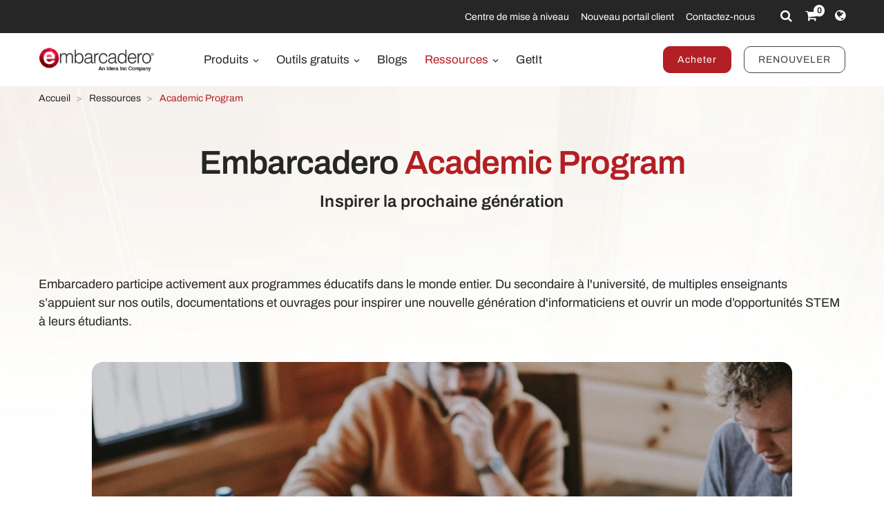

--- FILE ---
content_type: text/html; charset=utf-8
request_url: https://www.embarcadero.com/fr/development-tools-for-education
body_size: 9889
content:
<!DOCTYPE html>
<html lang="fr-fr" dir="ltr"
      class='com_content view-article itemid-764 j31 content-3421 os-mac brow-chrome c- mm-hover'>
<head>
<meta http-equiv="content-type" content="text/html; charset=utf-8" />
<meta name="keywords" content="language, delphi, c++, community, education, download, documentation, teach, development, highly, develop, ide, applications, free, learn" />
<meta name="title" content="C++Builder and Delphi Community Editions for Education - Embarcadero" />
<meta property="og:title" content="C++Builder and Delphi Community Editions for Education - Embarcadero" />
<meta property="og:description" content="Embarcadero is committed to developer education with our award winning tools. Learn why the community editions of C++Builder and Delphi are a good fit for education." />
<meta property="og:url" content="https://www.embarcadero.com/fr/development-tools-for-education" />
<meta property="og:type" content="article" />
<meta property="og:site_name" content="Embarcadero" />
<meta name="description" content="Embarcadero is committed to developer education with our award winning tools. Learn why the community editions of C++Builder and Delphi are a good fit for education." />
<link rel="preconnect" href="https://d2ohlsp9gwqc7h.cloudfront.net"  crossorigin />
<title>C++Builder and Delphi Community Editions for Education - Embarcadero</title>
<link href="https://d2ohlsp9gwqc7h.cloudfront.net/templates/t3_bs3_blank/favicon.ico" rel="shortcut icon" type="image/vnd.microsoft.icon" />
<link href="https://d2ohlsp9gwqc7h.cloudfront.net/templates/t3_bs3_blank/local/css/themes/embarcadero/bootstrap.css" rel="stylesheet" type="text/css" />
<link href="https://d2ohlsp9gwqc7h.cloudfront.net/media/system/css/system.css" rel="stylesheet" type="text/css" />
<link href="https://d2ohlsp9gwqc7h.cloudfront.net/templates/system/css/system.css" rel="stylesheet" type="text/css" />
<link href="https://d2ohlsp9gwqc7h.cloudfront.net/templates/t3_bs3_blank/local/css/themes/embarcadero/template.css" rel="stylesheet" type="text/css" />
<link href="https://d2ohlsp9gwqc7h.cloudfront.net/templates/t3_bs3_blank/local/css/themes/embarcadero/megamenu.css" rel="stylesheet" type="text/css" />
<link href="https://d2ohlsp9gwqc7h.cloudfront.net/templates/t3_bs3_blank/fonts/font-awesome/css/font-awesome.min.css" rel="stylesheet" type="text/css" />
<link href="https://d2ohlsp9gwqc7h.cloudfront.net/templates/t3_bs3_blank/local/css/themes/embarcadero/layouts/slick.css" rel="stylesheet" type="text/css" />
<link href="https://d2ohlsp9gwqc7h.cloudfront.net/templates/t3_bs3_blank/local/css/themes/embarcadero/layouts/slick-theme.css" rel="stylesheet" type="text/css" />
<link href="https://d2ohlsp9gwqc7h.cloudfront.net/templates/t3_bs3_blank/fonts/archivo/css/archivo.css" rel="stylesheet" type="text/css" />
<link href="https://d2ohlsp9gwqc7h.cloudfront.net/templates/t3_bs3_blank/fonts/anonymous-pro/css/anonymous-pro.css" rel="stylesheet" type="text/css" />
<link href="https://d2ohlsp9gwqc7h.cloudfront.net/templates/t3_bs3_blank/local/css/maginicif-popup.css" rel="stylesheet" type="text/css" />
<script src="https://d2ohlsp9gwqc7h.cloudfront.net/media/jui/js/jquery.min.js?c8dc68ef9da3e97d4f8193b3ba0acc5f" type="text/javascript"></script>
<script src="https://d2ohlsp9gwqc7h.cloudfront.net/media/jui/js/jquery-noconflict.js?c8dc68ef9da3e97d4f8193b3ba0acc5f" type="text/javascript"></script>
<script src="https://d2ohlsp9gwqc7h.cloudfront.net/media/jui/js/jquery-migrate.min.js?c8dc68ef9da3e97d4f8193b3ba0acc5f" type="text/javascript"></script>
<script src="https://d2ohlsp9gwqc7h.cloudfront.net/media/system/js/caption.js?c8dc68ef9da3e97d4f8193b3ba0acc5f" type="text/javascript"></script>
<script src="https://d2ohlsp9gwqc7h.cloudfront.net/plugins/system/t3/base-bs3/bootstrap/js/bootstrap.js" type="text/javascript"></script>
<script src="https://d2ohlsp9gwqc7h.cloudfront.net/plugins/system/t3/base-bs3/js/jquery.tap.min.js" type="text/javascript"></script>
<script src="https://d2ohlsp9gwqc7h.cloudfront.net/plugins/system/t3/base-bs3/js/script.js" type="text/javascript"></script>
<script src="https://d2ohlsp9gwqc7h.cloudfront.net/plugins/system/t3/base-bs3/js/menu.js" type="text/javascript"></script>
<script src="https://d2ohlsp9gwqc7h.cloudfront.net/templates/t3_bs3_blank/js/slick.min.js" type="text/javascript"></script>
<script src="https://d2ohlsp9gwqc7h.cloudfront.net/templates/t3_bs3_blank/js/jquery.visible.js" type="text/javascript"></script>
<script src="https://d2ohlsp9gwqc7h.cloudfront.net/templates/t3_bs3_blank/js/header-scripts.js" type="text/javascript"></script>
<script src="https://d2ohlsp9gwqc7h.cloudfront.net/templates/t3_bs3_blank/js/jquery.magnific-popup.min.js" type="text/javascript"></script>
<script src="https://d2ohlsp9gwqc7h.cloudfront.net/plugins/system/t3/base-bs3/js/nav-collapse.js" type="text/javascript"></script>
<script type="text/javascript">jQuery(window).on('load',function(){new JCaption('img.caption');});jQuery(function($){initTooltips();$("body").on("subform-row-add",initTooltips);function initTooltips(event,container){container=container||document;$(container).find(".hasTooltip").tooltip({"html":true,"container":"body"});}});jQuery(window).ready(function(){jQuery("#newsticker_453").slick({enableSlider:1,autoplay:true,autoplaySpeed:5000,speed:350,arrows:false,cssEase:"ease-out"});});</script>
<link rel="alternate" hreflang="de" href="https://www.embarcadero.com/de/development-tools-for-education" />
<link rel="alternate" hreflang="en" href="https://www.embarcadero.com/development-tools-for-education" />
<link rel="alternate" hreflang="x-default" href="https://www.embarcadero.com/development-tools-for-education" />
<link rel="alternate" hreflang="es" href="https://www.embarcadero.com/es/development-tools-for-education" />
<link rel="alternate" hreflang="fr" href="https://www.embarcadero.com/fr/development-tools-for-education" />
<link rel="alternate" hreflang="ja" href="https://www.embarcadero.com/jp/development-tools-for-education" />
<link rel="alternate" hreflang="pt" href="https://www.embarcadero.com/br/development-tools-for-education" />
<link rel="alternate" hreflang="ru" href="https://www.embarcadero.com/ru/development-tools-for-education" />
<link rel="alternate" hreflang="zh" href="https://www.embarcadero.com/cn/development-tools-for-education" />
<!-- META FOR IOS & HANDHELD -->
<meta name="viewport" content="width=device-width, initial-scale=1.0, maximum-scale=2.0"/>
<style type="text/css">@-webkit-viewport{width:device-width}@-moz-viewport{width:device-width}@-ms-viewport{width:device-width}@-o-viewport{width:device-width}@viewport{width:device-width}</style>
<script type="text/javascript">if(navigator.userAgent.match(/IEMobile\/10\.0/)){var msViewportStyle=document.createElement("style");msViewportStyle.appendChild(document.createTextNode("@-ms-viewport{width:auto!important}"));document.getElementsByTagName("head")[0].appendChild(msViewportStyle);}</script>
<meta name="HandheldFriendly" content="true"/>
<meta name="apple-mobile-web-app-capable" content="YES"/>
<!-- //META FOR IOS & HANDHELD -->
<!-- Favicon -->
<link rel="apple-touch-icon" sizes="180x180" href="https://d2ohlsp9gwqc7h.cloudfront.net/apple-touch-icon.png">
<link rel="icon" type="image/png" sizes="32x32" href="https://d2ohlsp9gwqc7h.cloudfront.net/favicon-32x32.png">
<link rel="icon" type="image/png" sizes="16x16" href="https://d2ohlsp9gwqc7h.cloudfront.net/favicon-16x16.png">
<link rel="manifest" href="/site.webmanifest">
<link rel="mask-icon" href="https://d2ohlsp9gwqc7h.cloudfront.net/safari-pinned-tab.svg" color="#5bbad5">
<meta name="msapplication-TileColor" content="#da532c">
<meta name="theme-color" content="#ffffff">
<!-- Le HTML5 shim and media query for IE8 support -->
<!--[if lt IE 9]>
<script src="//cdnjs.cloudflare.com/ajax/libs/html5shiv/3.7.3/html5shiv.min.js"></script>
<script type="text/javascript" src="/plugins/system/t3/base-bs3/js/respond.min.js"></script>
<![endif]-->
<!-- You can add Google Analytics here or use T3 Injection feature -->
<!-- Google Tag Manager -->
<script>(function(w,d,s,l,i){w[l]=w[l]||[];w[l].push({'gtm.start':new Date().getTime(),event:'gtm.js'});var f=d.getElementsByTagName(s)[0],j=d.createElement(s),dl=l!='dataLayer'?'&l='+l:'';j.async=true;j.src='https://www.googletagmanager.com/gtm.js?id='+i+dl;f.parentNode.insertBefore(j,f);})(window,document,'script','dataLayer','GTM-N7VMSS');</script>
<!-- End Google Tag Manager -->
</head>
<body id="emb-body">
<!-- Google Tag Manager (noscript) -->
<noscript><iframe src="https://www.googletagmanager.com/ns.html?id=GTM-N7VMSS"
height="0" width="0" style="display:none;visibility:hidden"></iframe></noscript>
<!-- End Google Tag Manager (noscript) -->
<div class="embarcadero-container">
<div class="body-wrapper   has-sub-nav-bar">
<!-- HEADER -->
<header id="t3-header" class="t3-header">
<div class="top-bar">
<div class="container-fluid">
<div class="row">
<div class="col-md-5 top-bar-left">
<div id="newsticker_453" class="news-ticker my-lazyload default-style" style="padding: 0;">
<div class="slide slick-slide">
<p data-translate-id="25507">InterBase 15 Now Available! <a href="/fr/products/interbase/whats-new-in-interbase-15">Découvrez les nouveautés</a></p> </div>
<div class="slide slick-slide">
<p data-translate-id="25173">RAD Studio 13 Florence Now Available! <a href="/fr/products/rad-studio/whats-new-in-13-florence?src=homepage_ticker_rad13">Découvrez les nouveautés</a></p> </div>
<div class="slide slick-slide">
<p data-translated="21011">Découvrez la toute nouvelle <a href="https://getitnow.embarcadero.com/">Getit Page</a></p> </div>
<div class="slide slick-slide">
<p data-translated="19526">Renouvelez votre licence d'Update Subscription maintenant <a href="/fr/update-subscription">En savoir plus…</a></p> </div>
</div>
</div>
<div class="col-md-7 top-bar-right">
<ul class="nav nav-pills nav-stacked menu nav navbar-nav">
<li class="item-924"><a href="https://my.embarcadero.com/#downloadsPage" class="icon-download hidden-md">My Downloads </a></li><li class="item-788"><a href="/fr/rad-in-action/migration-upgrade-center" class="">Centre de mise à niveau </a></li><li class="item-882"><a href="https://my.embarcadero.com" class=" link-color" target="_blank" rel="noopener noreferrer">Nouveau portail client </a></li><li class="item-847"><a href="/fr/company/contact-us" class="">Contactez-nous </a></li></ul>
<div class="top-bar-icons">
<div class="search-dropdown dropdown">
<a class="dropdown-toggle" href="javascript:void(0);" title="Search" aria-label="Search" data-toggle="dropdown" aria-haspopup="true" aria-expanded="false"><i class="fa fa-search"></i></a>
<ul class="dropdown-menu">
<li>
<form action="/fr/search" method="get" class="form-inline" id="searchForm">
<div class="input-append">
<input type="text" name="searchword" class="search-input" placeholder="Search">
<button type="submit" class="btn btn-white" title="Search Now" aria-label="Search Now"><i class="fa fa-search"></i></button>
</div>
</form>
</li>
</ul>
</div>
<div class="shopping-cart">
<a href="https://store.embarcadero.com/542/?scope=checkout&amp;continueurl=http%3A%2F%2Fwww.embarcadero.com%2Fapp-development-tools-store" title="Checkout / Cart" aria-label="Checkout / Cart">
<i class="fa fa-shopping-cart"></i>
<span class="item-number">0</span></a>
</div>
<div class="language-dropdown dropdown">
<a href="javascript:void(0);" title="Select Langauge" aria-label="Select Language" class="dropdown-toggle" data-toggle="dropdown" aria-haspopup="true" aria-expanded="false"><i class="fa fa-globe dropdown-toggle"></i></a>
<ul class="dropdown-menu"> <li >
<a href="https://www.embarcadero.com/es/development-tools-for-education">Español</a>
</li> <li class="active">
<a href="https://www.embarcadero.com/fr/development-tools-for-education">Français</a>
</li> <li >
<a href="https://www.embarcadero.com/de/development-tools-for-education">Deutsch</a>
</li> <li >
<a href="https://www.embarcadero.com/br/development-tools-for-education">Português</a>
</li> <li >
<a href="https://www.embarcadero.com/ru/development-tools-for-education">Русский</a>
</li> <li >
<a href="https://www.embarcadero.com/cn/development-tools-for-education">中文</a>
</li> <li >
<a href="https://www.embarcadero.com/jp/development-tools-for-education">日本語</a>
</li> <li >
<a href="https://www.embarcadero.com/development-tools-for-education">English</a>
</li> </ul>
</div>
</div>
</div>
</div>
</div>
</div>
<div class="menu-bar">
<div class="container">
<div class=" no-reveal">
<div class="row xs-flexrow-center">
<div class="col-md-2 col-sm-2 col-xs-6">
<div class="logo">
<div class="logo-image">
<a href="/fr/" title="Embarcadero">
<img class="logo-img" src="https://d2ohlsp9gwqc7h.cloudfront.net/images/logos/EMBT_Primary_Logo_Black_2025_Idera.webp" alt="Embarcadero" />
</a>
</div>
</div>
</div>
<div class="col-md-3 col-sm-6 col-xs-4 main-nav-right text-right hidden-sm hidden-md hidden-lg">
<div class="buy-now-link">
<a class="btn btn-red btn-sm" href="/fr/app-development-tools-store">Acheter</a>
<a class="btn btn-secondary btn-sm hidden-sm hidden-xs" href="/fr/update-subscription">RENOUVELER</a>
</div>
</div>
<div class="col-xs-2 hidden-sm hidden-md hidden-lg">
<button type="button" class="navbar-toggle" data-toggle="collapse" data-target=".t3-navbar-collapse" title="Main Menu" aria-label="Main Menu">
<i class="fa fa-bars"></i>
</button>
</div>
<div class="col-md-6 col-sm-8 col-xs-12 text-center hidden-xs">
<div class="t3-navbar navbar">
<div  class="t3-megamenu"  data-responsive="true">
<ul itemscope itemtype="http://www.schema.org/SiteNavigationElement" class="nav navbar-nav level0">
<li itemprop='name' class="dropdown mega mega-align-center" data-id="493" data-level="1" data-alignsub="center">
<a itemprop='url' class=" dropdown-toggle"  href="/fr/products"   data-target="#" data-toggle="dropdown">Produits <em class="caret"></em></a>
<div class="nav-child dropdown-menu mega-dropdown-menu links-with-descp"  style="width: 800px"  data-class="links-with-descp" data-width="800"><div class="mega-dropdown-inner">
<div class="row">
<div class="col-xs-6 mega-col-nav" data-width="6"><div class="mega-inner">
<ul itemscope itemtype="http://www.schema.org/SiteNavigationElement" class="mega-nav level1">
<li itemprop='name' class="mega mega-group" data-id="793" data-level="2" data-group="1">
<span class=" dropdown-header mega-group-title separator"   data-target="#"> Outils de Développement</span>
<div class="nav-child mega-group-ct"  ><div class="mega-dropdown-inner">
<div class="row">
<div class="col-xs-12 mega-col-nav" data-width="12"><div class="mega-inner">
<ul itemscope itemtype="http://www.schema.org/SiteNavigationElement" class="mega-nav level2">
<li itemprop='name'  data-id="262" data-level="3" data-caption="RAD Studio® est l'IDE par excellence pour la création d'applications natives, multiplateformes et ultra-performantes en Delphi® et C++ moderne, avec de puissants outils de conception visuelle et des chaînes d'outils intégrées.">
<a itemprop='url' class=""  href="/fr/products/rad-studio"   data-target="#">RAD Studio <span class="mega-caption">RAD Studio® est l'IDE par excellence pour la création d'applications natives, multiplateformes et ultra-performantes en Delphi® et C++ moderne, avec de puissants outils de conception visuelle et des chaînes d'outils intégrées.</span></a>
</li>
<li itemprop='name'  data-id="297" data-level="3" data-caption="Delphi® est l'IDE intégré le plus avancé au monde pour le développement rapide d'applications natives, multiplateformes et puissantes, utilisant des outils de conception visuelle et des fonctionnalités qui passionnent les développeurs.">
<a itemprop='url' class=""  href="/fr/products/delphi"   data-target="#">Delphi <span class="mega-caption">Delphi® est l'IDE intégré le plus avancé au monde pour le développement rapide d'applications natives, multiplateformes et puissantes, utilisant des outils de conception visuelle et des fonctionnalités qui passionnent les développeurs.</span></a>
</li>
<li itemprop='name'  data-id="342" data-level="3" data-caption="C++Builder® est un IDE intégré avancé pour le langage C++ moderne, doté de fonctionnalités robustes permettant de créer des applications natives, incroyablement rapides et ultra-réactives pour Windows.">
<a itemprop='url' class=""  href="/fr/products/cbuilder"   data-target="#">C++Builder <span class="mega-caption">C++Builder® est un IDE intégré avancé pour le langage C++ moderne, doté de fonctionnalités robustes permettant de créer des applications natives, incroyablement rapides et ultra-réactives pour Windows.</span></a>
</li>
</ul>
</div></div>
</div>
</div></div>
</li>
</ul>
</div></div>
<div class="col-xs-6 mega-col-nav" data-width="6"><div class="mega-inner">
<ul itemscope itemtype="http://www.schema.org/SiteNavigationElement" class="mega-nav level1">
<li itemprop='name' class="mega mega-group" data-id="794" data-level="2" data-group="1">
<span class=" dropdown-header mega-group-title separator"   data-target="#"> Base de donnés SQL intégrée</span>
<div class="nav-child mega-group-ct"  ><div class="mega-dropdown-inner">
<div class="row">
<div class="col-xs-12 mega-col-nav" data-width="12"><div class="mega-inner">
<ul itemscope itemtype="http://www.schema.org/SiteNavigationElement" class="mega-nav level2">
<li itemprop='name'  data-id="384" data-level="3" data-caption="Une base de données SQL ultrarapide, extensible et intégrable dotée de &lt;br/&gt;fonctions avancées de sécurité, de restauration sur sinistre et de synchronisation du changement">
<a itemprop='url' class=""  href="/fr/products/interbase"   data-target="#">InterBase <span class="mega-caption">Une base de données SQL ultrarapide, extensible et intégrable dotée de <br/>fonctions avancées de sécurité, de restauration sur sinistre et de synchronisation du changement</span></a>
</li>
</ul>
</div></div>
</div>
</div></div>
</li>
<li itemprop='name' class="mega mega-group" data-id="795" data-level="2" data-group="1">
<span class=" dropdown-header mega-group-title separator"   data-target="#"> Plateforme MEAP RESTful</span>
<div class="nav-child mega-group-ct"  ><div class="mega-dropdown-inner">
<div class="row">
<div class="col-xs-12 mega-col-nav" data-width="12"><div class="mega-inner">
<ul itemscope itemtype="http://www.schema.org/SiteNavigationElement" class="mega-nav level2">
<li itemprop='name'  data-id="602" data-level="3" data-caption="Le serveur d’application RAD clés en main, intégrant une puissante plateforme sous-jacente prête à l’emploi sur laquelle vous pourrez construire et déployer tous vos services applicatifs Delphi et C++Builder">
<a itemprop='url' class=""  href="/fr/products/rad-server"   data-target="#">RAD Server <span class="mega-caption">Le serveur d’application RAD clés en main, intégrant une puissante plateforme sous-jacente prête à l’emploi sur laquelle vous pourrez construire et déployer tous vos services applicatifs Delphi et C++Builder</span></a>
</li>
</ul>
</div></div>
</div>
</div></div>
</li>
</ul>
</div></div>
</div>
</div></div>
</li>
<li itemprop='name' class="dropdown mega mega-align-center" data-id="562" data-level="1" data-alignsub="center">
<a itemprop='url' class=" dropdown-toggle"  href="/fr/free-tools"   data-target="#" data-toggle="dropdown">Outils gratuits <em class="caret"></em></a>
<div class="nav-child dropdown-menu mega-dropdown-menu"  style="width: 700px"  data-width="700"><div class="mega-dropdown-inner">
<div class="row">
<div class="col-xs-8 mega-col-nav" data-width="8"><div class="mega-inner">
<ul itemscope itemtype="http://www.schema.org/SiteNavigationElement" class="mega-nav level1">
<li itemprop='name' class="mega mega-group" data-id="829" data-level="2" data-group="1">
<span class=" dropdown-header mega-group-title separator"   data-target="#"> Free</span>
<div class="nav-child mega-group-ct"  ><div class="mega-dropdown-inner">
<div class="row">
<div class="col-xs-6 mega-col-nav" data-width="6"><div class="mega-inner">
<ul itemscope itemtype="http://www.schema.org/SiteNavigationElement" class="mega-nav level2">
<li itemprop='name'  data-id="797" data-level="3">
<a itemprop='url' class=""  href="/fr/products/delphi/starter"   data-target="#">Delphi 12 CE </a>
</li>
<li itemprop='name'  data-id="796" data-level="3">
<a itemprop='url' class=""  href="/fr/products/cbuilder/starter"   data-target="#">C++Builder 12 CE </a>
</li>
<li itemprop='name'  data-id="844" data-level="3">
<a itemprop='url' class=""  href="/fr/free-tools/ccompiler"   data-target="#">C++ Compiler </a>
</li>
<li itemprop='name'  data-id="893" data-level="3">
<a itemprop='url' class=""  href="/fr/free-tools/dev-cpp"   data-target="#">Dev-C++ </a>
</li>
<li itemprop='name'  data-id="936" data-level="3">
<a itemprop='url' class=""  href="/fr/free-tools/cpp-check/free-download"   data-target="#">CPP Check </a>
</li>
<li itemprop='name'  data-id="798" data-level="3">
<a itemprop='url' class=""  href="/fr/free-tools/rest-debugger"   data-target="#">Débogueur REST </a>
</li>
<li itemprop='name'  data-id="800" data-level="3">
<a itemprop='url' class=""  href="/fr/free-tools/firemonkey-stencils"   data-target="#">FMX Stencils </a>
</li>
</ul>
</div></div>
<div class="col-xs-6 mega-col-nav" data-width="6"><div class="mega-inner">
<ul itemscope itemtype="http://www.schema.org/SiteNavigationElement" class="mega-nav level2">
<li itemprop='name'  data-id="970" data-level="3">
<a itemprop='url' class=""  href="/fr/products/interbase/lite/free-download"   data-target="#">InterBase ToGo Lite </a>
</li>
<li itemprop='name'  data-id="799" data-level="3">
<a itemprop='url' class=""  href="/fr/products/interbase/developer/free-download"   data-target="#">InterBase Developer </a>
</li>
<li itemprop='name'  data-id="935" data-level="3">
<a itemprop='url' class=""  href="/fr/free-tools/pyscripter/free-download"   data-target="#">PyScripter </a>
</li>
<li itemprop='name'  data-id="971" data-level="3">
<a itemprop='url' class=""  href="/fr/new-tools/python"   data-target="#">Python Tools </a>
</li>
<li itemprop='name'  data-id="937" data-level="3">
<a itemprop='url' class=""  href="/fr/new-tools/python/delphi-4-python"   data-target="#">Delphi4Python Libraries </a>
</li>
<li itemprop='name'  data-id="963" data-level="3">
<a itemprop='url' class=""  href="/fr/free-tools/ado-net-driver"   data-target="#">InterBase Driver for ADO.Net </a>
</li>
<li itemprop='name'  data-id="972" data-level="3">
<a itemprop='url' class=""  href="/fr/new-tools/python#ib-python-driver"   data-target="#">InterBase Driver for Python </a>
</li>
</ul>
</div></div>
</div>
</div></div>
</li>
</ul>
</div></div>
<div class="col-xs-4 mega-col-nav" data-width="4"><div class="mega-inner">
<ul itemscope itemtype="http://www.schema.org/SiteNavigationElement" class="mega-nav level1">
<li itemprop='name' class="mega mega-group" data-id="956" data-level="2" data-group="1">
<span class=" dropdown-header mega-group-title separator"   data-target="#"> Free to Try</span>
<div class="nav-child mega-group-ct"  ><div class="mega-dropdown-inner">
<div class="row">
<div class="col-xs-12 mega-col-nav" data-width="12"><div class="mega-inner">
<ul itemscope itemtype="http://www.schema.org/SiteNavigationElement" class="mega-nav level2">
<li itemprop='name'  data-id="957" data-level="3">
<a itemprop='url' class=""  href="/fr/products/delphi/start-for-free"   data-target="#">Delphi </a>
</li>
<li itemprop='name'  data-id="958" data-level="3">
<a itemprop='url' class=""  href="/fr/products/cbuilder/start-for-free"   data-target="#">C++Builder </a>
</li>
<li itemprop='name'  data-id="959" data-level="3">
<a itemprop='url' class=""  href="/fr/products/rad-studio/start-for-free"   data-target="#">RAD Studio </a>
</li>
<li itemprop='name'  data-id="995" data-level="3">
<a itemprop='url' class=""  href="/fr/products/interbase/start-for-free"   data-target="#">InterBase </a>
</li>
<li itemprop='name'  data-id="996" data-level="3">
<a itemprop='url' class=""  href="/fr/products/interbase/togo/start-for-free"   data-target="#">InterBase ToGo </a>
</li>
<li itemprop='name'  data-id="965" data-level="3">
<a itemprop='url' class=""  href="/fr/free-tools/visual-assist"   data-target="#">Visual Assist </a>
</li>
<li itemprop='name'  data-id="961" data-level="3">
<a itemprop='url' class=""  href="https://www.ultraedit.com/downloads/ultraedit-download/"   data-target="#">UltraEdit </a>
</li>
</ul>
</div></div>
</div>
</div></div>
</li>
</ul>
</div></div>
</div>
</div></div>
</li>
<li itemprop='name'  data-id="802" data-level="1">
<a itemprop='url' class=""  href="https://blogs.embarcadero.com" target="_blank"   data-target="#">Blogs </a>
</li>
<li itemprop='name' class="alias-parent-active dropdown mega mega-align-center" data-id="804" data-level="1" data-alignsub="center">
<a itemprop='url' class=" dropdown-toggle"  href="/fr/resources"   data-target="#" data-toggle="dropdown">Ressources <em class="caret"></em></a>
<div class="nav-child dropdown-menu mega-dropdown-menu"  style="width: 900px"  data-width="900"><div class="mega-dropdown-inner">
<div class="row">
<div class="col-xs-3 mega-col-nav" data-width="3"><div class="mega-inner">
<ul itemscope itemtype="http://www.schema.org/SiteNavigationElement" class="mega-nav level1">
<li itemprop='name' class="mega mega-group" data-id="908" data-level="2" data-group="1">
<span class=" dropdown-header mega-group-title separator"   data-target="#"> Apprendre</span>
<div class="nav-child mega-group-ct"  ><div class="mega-dropdown-inner">
<div class="row">
<div class="col-xs-12 mega-col-nav" data-width="12"><div class="mega-inner">
<ul itemscope itemtype="http://www.schema.org/SiteNavigationElement" class="mega-nav level2">
<li itemprop='name'  data-id="811" data-level="3">
<a itemprop='url' class=""  href="/fr/events"   data-target="#">Événements </a>
</li>
<li itemprop='name'  data-id="909" data-level="3">
<a itemprop='url' class=""  href="/fr/resources/videos"   data-target="#">Vidéos </a>
</li>
<li itemprop='name' class="active" data-id="814" data-level="3">
<a itemprop='url' class=""  href="/fr/development-tools-for-education"   data-target="#">Academic Program </a>
</li>
<li itemprop='name'  data-id="819" data-level="3">
<a itemprop='url' class=""  href="https://www.embarcaderoacademy.com/" target="_blank"   data-target="#">Embarcadero Academy </a>
</li>
</ul>
</div></div>
</div>
</div></div>
</li>
</ul>
</div></div>
<div class="col-xs-3 mega-col-nav" data-width="3"><div class="mega-inner">
<ul itemscope itemtype="http://www.schema.org/SiteNavigationElement" class="mega-nav level1">
<li itemprop='name' class="mega mega-group" data-id="810" data-level="2" data-group="1">
<span class=" dropdown-header mega-group-title separator"   data-target="#"> S'impliquer</span>
<div class="nav-child mega-group-ct"  ><div class="mega-dropdown-inner">
<div class="row">
<div class="col-xs-12 mega-col-nav" data-width="12"><div class="mega-inner">
<ul itemscope itemtype="http://www.schema.org/SiteNavigationElement" class="mega-nav level2">
<li itemprop='name'  data-id="806" data-level="3">
<a itemprop='url' class=""  href="/fr/rad-in-action/migration-upgrade-center"   data-target="#">Centre de migration et de mise à niveau </a>
</li>
<li itemprop='name'  data-id="818" data-level="3">
<a itemprop='url' class=""  href="https://lp.embarcadero.com/HTMX-WebStencils?utm_source=website_menu" target="_blank"   data-target="#">Web App Development </a>
</li>
<li itemprop='name'  data-id="967" data-level="3">
<a itemprop='url' class=""  href="/fr/products/rad-server"   data-target="#">Multi-tier Development </a>
</li>
<li itemprop='name'  data-id="808" data-level="3">
<a itemprop='url' class=""  href="/fr/resources/white-papers"   data-target="#">Livres blancs </a>
</li>
<li itemprop='name'  data-id="911" data-level="3">
<a itemprop='url' class=""  href="https://blogs.embarcadero.com/"   data-target="#">Blogs </a>
</li>
</ul>
</div></div>
</div>
</div></div>
</li>
</ul>
</div></div>
<div class="col-xs-3 mega-col-nav" data-width="3"><div class="mega-inner">
<ul itemscope itemtype="http://www.schema.org/SiteNavigationElement" class="mega-nav level1">
<li itemprop='name' class="mega mega-group" data-id="815" data-level="2" data-group="1">
<span class=" dropdown-header mega-group-title separator"   data-target="#"> Partenaires</span>
<div class="nav-child mega-group-ct"  ><div class="mega-dropdown-inner">
<div class="row">
<div class="col-xs-12 mega-col-nav" data-width="12"><div class="mega-inner">
<ul itemscope itemtype="http://www.schema.org/SiteNavigationElement" class="mega-nav level2">
<li itemprop='name'  data-id="816" data-level="3">
<a itemprop='url' class=""  href="/fr/resources/partner-programs"   data-target="#">Partner Programs </a>
</li>
<li itemprop='name'  data-id="817" data-level="3">
<a itemprop='url' class=""  href="/fr/embarcadero-mvp-program"   data-target="#">Programme MVP </a>
</li>
<li itemprop='name'  data-id="812" data-level="3">
<a itemprop='url' class=""  href="/fr/resources/case-studies"   data-target="#">Success Stories </a>
</li>
<li itemprop='name'  data-id="968" data-level="3">
<a itemprop='url' class=""  href="https://blogs.embarcadero.com/category/showcase/"   data-target="#">Application Showcase </a>
</li>
</ul>
</div></div>
</div>
</div></div>
</li>
</ul>
</div></div>
<div class="col-xs-3 mega-col-nav" data-width="3"><div class="mega-inner">
<ul itemscope itemtype="http://www.schema.org/SiteNavigationElement" class="mega-nav level1">
<li itemprop='name' class="mega mega-group" data-id="805" data-level="2" data-group="1">
<span class=" dropdown-header mega-group-title separator"   data-target="#"> Support</span>
<div class="nav-child mega-group-ct"  ><div class="mega-dropdown-inner">
<div class="row">
<div class="col-xs-12 mega-col-nav" data-width="12"><div class="mega-inner">
<ul itemscope itemtype="http://www.schema.org/SiteNavigationElement" class="mega-nav level2">
<li itemprop='name'  data-id="1139" data-level="3">
<a itemprop='url' class=""  href="/fr/RADAICompanion"   data-target="#">RAD AI Companion </a>
</li>
<li itemprop='name'  data-id="807" data-level="3">
<a itemprop='url' class=""  href="http://docwiki.embarcadero.com/" target="_blank"   data-target="#">Documentation produit </a>
</li>
<li itemprop='name'  data-id="809" data-level="3">
<a itemprop='url' class=""  href="/fr/support"   data-target="#">Support </a>
</li>
<li itemprop='name'  data-id="913" data-level="3">
<a itemprop='url' class=""  href="/fr/products/rad-studio/previous-versions"   data-target="#">Versions antérieures </a>
</li>
<li itemprop='name'  data-id="914" data-level="3">
<a itemprop='url' class=""  href="/fr/products/rad-studio/faq"   data-target="#">Questions fréquentes </a>
</li>
</ul>
</div></div>
</div>
</div></div>
</li>
</ul>
</div></div>
</div>
</div></div>
</li>
<li itemprop='name'  data-id="906" data-level="1">
<a itemprop='url' class=""  href="https://getitnow.embarcadero.com/" target="_blank"   data-target="#">GetIt </a>
</li>
</ul>
</div>
</div>
</div>
<div class="col-md-4 col-sm-2 col-xs-12 main-nav-right lg-text-right md-text-right sm-text-center xs-text-center hidden-xs">
<div class="buy-now-link">
<a class="btn btn-red btn-sm" href="/fr/app-development-tools-store">Acheter</a>
<a class="btn btn-secondary btn-sm hidden-sm hidden-xs" href="/fr/update-subscription">RENOUVELER</a>
</div>
</div>
</div>
<div class="t3-navbar-collapse navbar-collapse collapse"></div>
</div>
</div>
</div>
<div class="sub-nav-bar">
<div class="container">
<div class="row">
<div class="col-md-5 hidden-sm hidden-xs">
<div class="breadcrumbs">
<div aria-label="Breadcrumbs" role="navigation">
<ul itemscope itemtype="https://schema.org/BreadcrumbList" class="breadcrumb">
<li class="active">
<span class="divider icon-location"></span>
</li>
<li itemprop="itemListElement" itemscope itemtype="https://schema.org/ListItem">
<a itemprop="item" href="/fr" class="pathway"><span itemprop="name">Accueil</span></a>
<span class="divider">
							&gt;						</span>
<meta itemprop="position" content="1">
</li>
<li itemprop="itemListElement" itemscope itemtype="https://schema.org/ListItem">
<a itemprop="item" href="/fr/resources" class="pathway"><span itemprop="name">Ressources</span></a>
<span class="divider">
							&gt;						</span>
<meta itemprop="position" content="2">
</li>
<li itemprop="itemListElement" itemscope itemtype="https://schema.org/ListItem" class="active">
<span itemprop="name">
						Academic Program					</span>
<meta itemprop="position" content="3">
</li>
</ul>
</div>
</div>
</div>
<div class="col-md-7 text-md-right">
<div class="sub-nav">
</div>
</div>
</div>
</div>
</div>
<!-- HEADER BANNER -->
<div id="emb-banner" class="emb-banner  "  data-current-menu-id="764" data-overriden-menu-id="">
<div class="container">
<div class="emb-banner-inner">
<div class="row md-flexrow-center">
<div class="col-md-12">
<div class="header-banner text-center clearfix">
<div class="custom">
<div class="row md-flexrow-center">
<div class="col-md-12 text-center">
<h1>Embarcadero <span class="red-text">Academic Program</span></h1>
<h5>Inspirer la prochaine génération</h5>
</div>
</div>
</div>
</div>
</div>
</div>
<div class="row">
<div class="col-md-10 col-md-offset-1">
</div>
</div>
</div>
</div>
</div>
<!-- //HEADER BANNER -->
</header>
<!-- //HEADER -->
<div id="mainbody" class="container t3-mainbody ">
<!-- MAIN CONTENT -->
<div id="t3-content" class="t3-content ">
<!-- Page header -->
<!-- // Page header -->
<div class="item-page" itemscope itemtype="https://schema.org/Article">
<!-- Article -->
<article itemscope itemtype="http://schema.org/Article">
<meta itemscope itemprop="mainEntityOfPage"  itemType="https://schema.org/WebPage" itemid="https://google.com/article"/>
<meta itemprop="inLanguage" content="en-GB" />
<!-- Aside -->
<!-- // Aside -->
<!-- Item tags -->
<!-- // Item tags -->
<section class="article-content clearfix" itemprop="articleBody">
<p data-translated="17629">Embarcadero participe activement aux programmes éducatifs dans le monde entier. Du secondaire à l'université, de multiples enseignants s’appuient sur nos outils, documentations et ouvrages pour inspirer une nouvelle génération d'informaticiens et ouvrir un mode d’opportunités STEM à leurs étudiants.</p>
<br/>
<div class="text-center">
<img src="https://d2ohlsp9gwqc7h.cloudfront.net/images/unsplash_IBKyH0V3rew.webp" alt="Developers" />
</div>
<div class="spacer50"></div>
<h3>Quel langage <span class="red-text">enseigner</span> ?</h3>
<p data-translated="17630">Que vous choisissiez Delphi ou C++, vos étudiants apprendront des bases applicables à de nombreux autres langages et seront idéalement préparés au marché du travail.</p>
<h4>Delphi</h4>
<p data-translated="17631">Lorsque vous enseignez la programmation, vous avez besoin d'un langage clair, intelligible et qui ne dissimule pas les principes fondamentaux de la science informatique. Delphi répond à toutes ces exigences : c’est une évolution moderne et puissante du langage Pascal-Objet permettant de véhiculer les meilleures pratiques de développement. La clarté de Delphi n'est cependant pas réservée à l'univers de la formation... Delphi se situe en effet au cœur de milliers d'applications éditées par des éditeurs renommés d’applications Windows, MacOS, iOS, Android et Linux.</p>
<div class="spacer " style="height:20px;"></div>
<h4>C++</h4>
<p data-translated="17632">C++ est aujourd'hui le langage de développement d'applications natives le plus largement utilisé ; il se situe au coeur de différents systèmes d'exploitation et de centaines d’applications : des jeux aux applications d’entreprise. C++Builder est la plateforme la plus moderne pour apprendre C++ dans un environnement hautement visuel. Les développeurs peuvent non seulement développer et compiler du code avec un EDI leader et une technologie avancée, mais aussi développer des interfaces graphiques attractives fonctionnant sur plusieurs appareils à partir du même code source.</p>
<div class="spacer " style="height:40px;"></div>
<h3>Award Winning <span class="red-text">Education Tools</span></h3>
<p data-translated="17633">Nos outils de développement sont facilement accessibles à tous les stades de formation – du lycée à l’université – et sont accompagnés de nombreuses études indépendantes à travers les éditions Community de Delphi et C++. Les enseignants peuvent également tirer parti de notre vaste documentation en ligne et de divers ouvrages gratuits pour créer des cursus éducatifs personnalisés ou des séminaires.</p>
<div class="spacer " style="height:20px;"></div>
<div class="table-responsive">
<table class="table table-colored">
<thead class="header">
<tr>
<th width="20%">Langage</th>
<th width="50%" class="text-left">Ressources de formation</th>
<th width="30%" class="center">Téléchargez notre EDI gratuit</th>
</tr>
</thead>
<tbody>
<tr>
<td data-translate-id="17634">Delphi (Object Pascal)</td>
<td data-translated="17635" class="text-left"><a href="https://cc.embarcadero.com/item/30586" target="_blank">Guide Object Pascal par Marco Cantu</a> <br><a href="http://docwiki.embarcadero.com/RADStudio/Tokyo/en/Getting_Started_with_RAD_Studio" target="_blank">Documentations réutilisables lors de sessions de formation</a><br> <a href="https://cc.embarcadero.com/Item/30611" target="_blank">Programmation Delphi pour les débutants (en anglais)</a></td>
<td data-translate-id="17636" class="center">
<a class="btn btn-primary" title="" href="/fr/products/delphi/starter">Download Delphi CE</a>
</td>
</tr>
<tr>
<td data-translate-id="8445">C++</td>
<td data-translated="17637" class="text-left"><a href="http://docwiki.embarcadero.com/RADStudio/Tokyo/en/Getting_Started_with_RAD_Studio" target="_blank">Documentations réutilisables lors de sessions de formation</a></td>
<td data-translate-id="17638" class="center">
<a class="btn btn-primary" title="" href="/fr/products/cbuilder/starter">Download C++Builder CE</a>
</td>
</tr>
</tbody>
</table>
</div>
<br/>
<p data-translated="17713">Embarcadero propose son édition Academic de RAD Studio aux établissements accrédités souhaitant intégrer l'enseignement de RAD Studio à leurs cursus. L’édition Academic offre des fonctionnalités équivalentes à l’édition Enterprise de RAD Studio, intégrant non seulement les langages Delphi (Object Pascal) et C++ mais aussi la prise en charge de l'accès aux bases de données client/serveur, le développement d'applications multiniveaux avec RAD Server et DataSnap et des fonctions complémentaires à celles proposées dans les éditions Professional et Community.</p>
<p data-translated="17714">L’édition Community est limitée à cinq installations sur le même réseau, alors que l’édition Academic ne présente pas cette limitation. Les étudiants peuvent en revanche installer l’édition Community gratuitement à domicile. Pour plus d'informations sur l’édition Academic, <a href="/fr/company/contact-sales">veuillez contacter votre représentant</a>.</p> </section>
<!-- Footer -->
<!-- // Footer -->
</article>
<!-- //Article -->
</div>
</div>
<!-- //MAIN CONTENT -->
</div>
<!-- FOOTER -->
<!--<div class="loader"></div>-->
<div id="above-footer">
<div class="container">
<div class="custom signup-module"  >
<div class="signup-box white-text text-center">
<h5>Plus de trois millions de développeurs dans le monde entier nous font confiance.</h5>
<h2>Rejoignez notre communauté mondiale de développeurs</h2>
<p data-translated="23368">Inscrivez-vous à notre liste de diffusion et recevez les dernières études de cas, <br/>les mises à jour des événements, les nouvelles sur les produits, et bien plus encore.</p>
<form action="/fr/resources/newsletter/signup" method="post">
<input id="initEmailField" type="text" placeholder="Veuillez saisir votre adresse e-mail ici" name="jform[email]" class="inputbox" size="30">
<button type="submit" class="btn btn-primary" style="margin: 0;">S'inscrire</button>
</form>
</div>
</div>
</div>
</div>
<footer id="t3-footer" class="wrap t3-footer">
<div class="container">
<div class="row">
<div class="col-md-3 hidden-sm hidden-xs">
<div class="footer-logo">
<div class="logo">
<div class="logo-image">
<a href="/fr/" title="Embarcadero">
<img class="logo-img" src="https://d2ohlsp9gwqc7h.cloudfront.net/images/logos/EMBT_Primary_Logo_Black_2025_Idera.webp" alt="Embarcadero" />
</a>
</div>
</div>
</div>
</div>
<div class="col-md-9">
<div class="footer-menus">
<div class="row">
<div class="col-md-5ths col-sm-4 col-xs-6">
<div class="custom"  >
<h3 class="collapsed" data-toggle="collapse" data-target="#footer-1-collapse" aria-expanded="false" aria-controls="footer-1-collapse">Produits</h3>
<ul id="footer-1-collapse" class="nav menu collapse" data-parent=".footer-menus">
<li><a href="/fr/products/rad-studio">RAD Studio<sup>™</sup></a></li>
<li><a href="/fr/products/delphi">Delphi<sup>®</sup></a></li>
<li><a href="/fr/products/cbuilder">C++Builder<sup>®</sup></a></li>
<li><a href="/fr/products/interbase">InterBase<sup>®</sup></a></li>
<li><a href="/fr/products/rad-server">RAD Server<sup>™</sup></a></li>
</ul></div>
</div>
<div class="col-md-5ths col-sm-4 col-xs-6">
<div class="custom"  >
<h3 class="collapsed" data-toggle="collapse" data-target="#footer-2-collapse" aria-expanded="false" aria-controls="footer-2-collapse">Outils gratuits</h3>
<ul id="footer-2-collapse" class="nav menu collapse" data-parent=".footer-menus">
<li><a href="/fr/products/delphi/starter">Delphi CE</a></li>
<li><a href="/fr/products/cbuilder/starter">C++Builder CE</a></li>
<li><a href="/fr/free-tools/ccompiler">C++ Compiler</a></li>
<li><a href="/fr/free-tools/dev-cpp">Dev-C++</a></li>
<li><a href="/fr/free-tools/cpp-check/free-download">CPP Check</a></li>
<li><a href="/fr/free-tools/rest-debugger">Débogueur REST</a></li>
<li><a href="/fr/products/interbase/lite/free-download">InterBase ToGo Lite</a></li>
<li><a href="/fr/products/interbase/developer/free-download">InterBase Developer</a></li>
<li><a href="/fr/free-tools/firemonkey-stencils">FMX Stencils</a></li>
<li><a href="/fr/free-tools/pyscripter/free-download">PyScripter</a></li>
<li><a href="/fr/new-tools/python/delphi-4-python">Python Libraries</a></li>
</ul></div>
</div>
<div class="col-md-5ths col-sm-4 col-xs-6">
<div class="custom"  >
<h3 class="collapsed" data-toggle="collapse" data-target="#footer-3-collapse" aria-expanded="false" aria-controls="footer-3-collapse">Ressources</h3>
<ul id="footer-3-collapse" class="nav menu collapse" data-parent=".footer-menus">
<li><a href="/fr/events">Événements et webinaires</a></li>
<li><a href="/fr/resources/videos">Vidéos</a></li>
<li><a href="/fr/resources/white-papers">Livres blancs</a></li>
<li><a href="/fr/resources/case-studies">Réussites</a></li>
<li><a href="/fr/services/partners">Partenaires</a></li>
<li><a href="/fr/embarcadero-mvp-program">Programme MVP</a></li>
<li><a href="/fr/resources/development-jobs">Development Jobs</a></li>
<li><a href="/fr/solutions">Solutions</a></li>
<li><a href="/fr/development-tools-for-education">Pour formateurs</a></li>
<li><a href="/fr/resources/embarcadero-certification-center">certification</a></li>
<li><a href="https://www.sencha.com" target="_blank">Développement d'applications Web</a></li>
</ul></div>
</div>
<div class="col-md-5ths col-sm-4 col-xs-6">
<div class="custom"  >
<h3 class="collapsed" data-toggle="collapse" data-target="#footer-4-1-collapse" aria-expanded="false" aria-controls="footer-4-1-collapse">Communauté</h3>
<ul id="footer-4-1-collapse" class="nav menu collapse" data-parent=".footer-menus">
<li><a href="https://blogs.embarcadero.com/" target="_blank">Blogs</a></li>
<li><a href="https://www.delphifeeds.com/" target="_blank">Delphi Feeds</a></li>
<li><a href="https://learndelphi.org/" target="_blank">Learn Delphi</a></li>
<li><a href="https://learncplusplus.org/" target="_blank">Learn C++</a></li>
<!--<li><a href="https://pythongui.org/" target="_blank">Python GUI</a></li>-->
</ul></div>
<div class="custom"  >
<h3 class="collapsed" data-toggle="collapse" data-target="#footer-4-2-collapse" aria-expanded="false" aria-controls="footer-4-2-collapse">Société</h3>
<ul id="footer-4-2-collapse" class="nav menu collapse" data-parent=".footer-menus">
<li><a href="/fr/company/about-us">À propos de nous</a></li>
<li><a href="/fr/company/contact-us">Contact</a></li>
<li><a href="/fr/company/contact-sales">Contactez le service commercial</a></li>
<li><a href="https://www.ideracorp.com/Legal/Embarcadero" target="_blank">Legal</a></li>
<li><a href="https://www.ideracorp.com/Legal/Embarcadero#tabs-2" target="_blank">Privacy Policy</a></li>
<li><a href="/fr/news/logo">Logo</a></li>
</ul></div>
</div>
<div class="col-md-5ths col-sm-4 col-xs-12">
<div class="custom signup-form get-in-touch"  >
<style>html[lang="de-de"] .only-de{display:block !important}html[lang="de-de"] .hidden-de{display:none}</style>
<h3 class="collapsed" data-toggle="collapse" data-target="#footer-5-collapse" aria-expanded="false" aria-controls="footer-5-collapse">Contactez-nous</h3>
<div id="footer-5-collapse" class="collapse" data-parent=".footer-menus">
<p data-translate-id="21092">US: 1 (512) 226-8080</p>
<p data-translate-id="21093">DE: +49 (0)6103-3866-100</p>
<p style="text-transform: none;">
<a href="/cdn-cgi/l/email-protection#94f3f1e6f9f5faedbafdfaf2fbd4f1f9f6f5e6f7f5f0f1e6fbbaf7fbf9" class="only-de hidden"><span class="__cf_email__" data-cfemail="c5a2a0b7a8a4abbcebacaba3aa85a0a8a7a4b7a6a4a1a0b7aaeba6aaa8">[email&#160;protected]</span></a>
<a href="/cdn-cgi/l/email-protection#93fafdf5fcd3f6fef1f2e1f0f2f7f6e1fcbdf0fcfe" class="hidden-de"><span class="__cf_email__" data-cfemail="026b6c646d42676f60637061636667706d2c616d6f">[email&#160;protected]</span></a>
</p>
</div>
</div>
</div>
</div>
</div>
</div>
</div>
<div class="row text-center">
<div class="col-sm-4 col-sm-push-8 get-in-touch-icons sm-text-right">
<a href="https://www.facebook.com/embarcaderotech" target="_blank" rel="noreferer, ,noopener" title="Embarcadero on Facebook" aria-label="Embarcadero on Facebook"><span class="fa fa-facebook"></span></a>&nbsp;&nbsp;&nbsp;
				<a href="https://www.youtube.com/EmbarcaderoTechNet" target="_blank" rel="noreferer, ,noopener" title="Embarcadero on YouTube" aria-label="Embarcadero on YouTube"><span class="fa fa-youtube"></span></a>&nbsp;&nbsp;&nbsp;
				<a href="https://twitter.com/EmbarcaderoTech" target="_blank" rel="noreferer, ,noopener" title="Embarcadero on Twitter" aria-label="Embarcadero on Twitter"><img class="svg" src="https://d2ohlsp9gwqc7h.cloudfront.net/templates/t3_bs3_blank/images/x-logo-black.webp" /></a>&nbsp;&nbsp;&nbsp;
				<a href="https://www.linkedin.com/company/7548" target="_blank" rel="noreferer, ,noopener" title="Embarcadero on LinkedIn" aria-label="Embarcadero on LinkedIn"><span class="fa fa-linkedin"></span></a>&nbsp;&nbsp;&nbsp;
				<a href="https://www.instagram.com/embarcaderotech/" target="_blank" rel="noreferer, ,noopener" title="Embarcadero on Instagram" aria-label="Embarcadero on Instagram"><span class="fa fa-instagram"></span></a>
</div>
<div class="col-sm-8 col-sm-pull-4 sm-text-left">
<div class="footer-copyright">
<p>© 2026 Embarcadero Inc. – Tous droits réservés</p>
</div>
</div>
</div>
</div>
</footer>
<!-- //FOOTER -->
<!--<a href="javascript:;" class="scroll-up" title="Next Section" ><span class="fa fa-angle-down"></span></a>-->
</div>
</div>
<script data-cfasync="false" src="/cdn-cgi/scripts/5c5dd728/cloudflare-static/email-decode.min.js"></script></body>
</html>

--- FILE ---
content_type: application/javascript
request_url: https://d2ohlsp9gwqc7h.cloudfront.net/templates/t3_bs3_blank/js/header-scripts.js
body_size: 4394
content:
var $mainSections = [
    '#emb-banner',
    '.overview-video',
    '#mainbody',
    '.product-blocks',
    '.form-container',
    '.blogs-feed-static',
    '.features-tabs',
    '.featured-content',
    '.light-blue-box',
    'tr.prodOptions',
    '.light-grey-box',
    '.extend-horiz',
    '.full-width-row',
    '.bg-light-grey-blue',
    '.videoAllCategories',
    '.bg-light-grey',
    '.clients-quotes',
    '.client-logos',
    '#t3-footer',
    '.footer-copyright-menu',
    '.greybg',
    '.signup-module'
    //'.home-banner-slider',
    //'.emb-events'
];
jQuery.loadScript = function (url, callback) {
    jQuery.ajax({
        url: url,
        dataType: 'script',
        success: callback,
        async: true
    });
}
function getMenuOffset() {
    //scroll will be on so take care of that
    var offset = 0;
    if( jQuery('.stickyHeader').length ) 
        offset = jQuery('.stickyHeader').height();

    /*if (jQuery("#promo_header") !== undefined) {
     offset += jQuery(".promo_header:eq( 0 )").outerHeight();
     }
     if (jQuery("#sticky-sub-menu") !== undefined) {
     offset += jQuery("#sticky-sub-menu:eq( 0 )").outerHeight();
     }*/

    return offset;
}

function addBlank() {
    jQuery('a').each(function () {
        var a = new RegExp('/' + window.location.host + '/');
        if (!a.test(this.href) && !(this.href == "") && this.target == "" && !(this.href.substring(0, 11) === 'javascript:') && this.id != 'download' ) {
            jQuery(this).attr("target", "_blank");
        }
    });
}

function heightCheck() {
    setHeaderPadding();
    jQuery('.js-eq-height-container').each(function () {

        var eqHeightCont = jQuery(this);
        var highestBox = 0;
        //first set the height to auto to calculate real height
        eqHeightCont.find('.js-eq-height').css('height', 'auto');
        eqHeightCont.find('.js-eq-height').each(function () {
            if (jQuery(this).height() > highestBox)
                highestBox = jQuery(this).height();
        });

        eqHeightCont.find('.js-eq-height').height(highestBox);

        // make additional boxes equal height within the same container
        var highestBoxOther = 0;
        for (var i = 1; i < 10; i++) {
            eqHeightElOther = eqHeightCont.find('.js-eq-height' + i);
            if( eqHeightElOther.length < 0 )
                continue;

            highestBoxOther = 0;
            eqHeightElOther.css('height', 'auto');
            eqHeightElOther.each(function () {
                if (jQuery(this).height() > highestBoxOther)
                    highestBoxOther = jQuery(this).height();
            });
            eqHeightElOther.height(highestBoxOther);
        }
    });
}

function setHeaderPadding() {
    /* old sticky header
    var el_bodyWrapper = jQuery('header.emb-banner');
    if (jQuery('body').width() > 767)
        el_bodyWrapper.css('padding-top', getMenuOffset());
    else
        el_bodyWrapper.css('padding-top', 0);
    */
    var stickyHeaderHeight = getMenuOffset();
    jQuery('#t3-header, #t3-navbar-collapse').css('padding-top', stickyHeaderHeight);    
}

function setCookie(cname, cvalue, exdays) {
    var d = new Date();
    d.setTime(d.getTime() + (exdays * 24 * 60 * 60 * 1000));
    var expires = "expires=" + d.toUTCString();
    document.cookie = cname + "=" + cvalue + ";" + expires + ";path=/";
}

function getCookie(cname) {
    var name = cname + "=";
    var decodedCookie = decodeURIComponent(document.cookie);
    var ca = decodedCookie.split(';');
    for (var i = 0; i < ca.length; i++) {
        var c = ca[i];
        while (c.charAt(0) == ' ') {
            c = c.substring(1);
        }
        if (c.indexOf(name) == 0) {
            return c.substring(name.length, c.length);
        }
    }
    return "";
}

function loadHash() {
    var url = location.href.replace(/\/$/, "");
    var hash = url.split("#");
    var scrollTop = 0;
    var headerOffset = getMenuOffset();

    if (hash[1].indexOf('tab-') === 0) {  // for tabs only
        var el_tab = jQuery('div.tabs a[href="#' + hash[1] + '"]');
        el_tab.tab("show");
        if (el_tab.length) {
            scrollTop = el_tab.offset().top;
        }
    } else if (hash[1].indexOf('package-') === 0) { // for promos on Special Offers page
        jQuery('#'+hash[1]+'-input').trigger('click');
        var contentDiv = jQuery('.packages')
        scrollTop = contentDiv.offset().top - headerOffset;
        //contentDiv.find('.terms-conditions .terms-heading').trigger('click');
    } else { // for simple element id target
        if( el_target = jQuery('#' + hash[1]) ) {
            scrollTop = el_target.offset().top;
        }
    }

    url = location.href.replace(/\/#/, "#");
    history.replaceState(null, null, url);

    if (scrollTop > 0) {
        jQuery('html, body').animate({
            scrollTop: scrollTop - (headerOffset) - 30
        }, 250, function () {
            history.pushState(null, null, hash[2]);
        });
    }
}


function isElemVisible( el, grace = 0 ) {
    var windowHeight = window.innerHeight;
    var elementTop = el.getBoundingClientRect().top;
    var elementVisible = windowHeight / 6;

    if (elementTop > 0 && elementTop < (windowHeight - elementVisible - grace)) {
        return true;
    }
    return false;
}
function AOSAssign() {
    let isMobile = false;
    if( typeof window.matchMedia !== 'undefined' ) {
        isMobile = window.matchMedia("only screen and (max-width: 768px)").matches;
    }
    if (isMobile) {
        return false;
    }
    // Animate on scroll effect
    var $aosSectionsSkip = ['#emb-banner', '.overview-video', '#mainbody', '.form-container', 'tr.prodOptions', '.extend-horiz', '#t3-footer', '.footer-copyright-menu'];
    var animation = 'fade-up';
    var $aosSections = [];
    for( i in $mainSections ) {
        if( $aosSectionsSkip.indexOf($mainSections[i]) == -1 ) {
            $aosSections.push($mainSections[i]);
        }
    }
    jQuery($aosSections.join(',')).not('.no-reveal').addClass('reveal');
    jQuery('.reveal').attr('data-aos', animation);
    let aosStyle = document.createElement('style');
    //aosStyle.attributes.type = 'text/css';
    //aosStyle.innerHTML = '.reveal { opacity: 0; } .reveal.aos-init { opacity: 1; }';
    //document.head.appendChild(aosStyle);
    AOS.init({
        once: true,
        startEvent: 'load',
        disable: 'mobile'
    });
}
function scrollListener ( e ) {
    tabsScrollNav(e);
    stickyHeader(e);
    //heightCheck();
}
window.addEventListener("scroll", scrollListener);

function tabsScrollNavInit () {
    jQuery('.tabs-scroll-nav .nav-tabs a').on('click', function(e){
        var targetTabContent = jQuery(jQuery(e.target).attr('href'));
        if( targetTabContent.length ) {
            myScrollIntoMid( targetTabContent );
        }
    });
}
function tabsScrollNav ( e ) {
    var cont = jQuery('.tabs-scroll-nav');
    if( !cont.find('.nav-tabs').visible() )
        return;

    cont.find('.tab-content .tab-pane').each(function(){
        var el = jQuery(this);
        if( !el.length )
            return;

        if( isElemVisible(el[0], 300) ) {
            cont.find('.nav-tabs a[href="#'+el.attr('id')+'"]').tab('show');
        }
    })
    //alert(jQuery('.tabs-scroll-nav .tab-content .tab-pane').offset.top());
}
function myScrollIntoMid ( el ) {
    var elOffset = el.offset().top;
    var elHeight = el.height();
    var windowHeight = jQuery(window).height();
    var offset;

    if (elHeight < windowHeight) {
        offset = elOffset - ((windowHeight / 2) - (elHeight / 2));
    }
    else {
        offset = elOffset;
    }
    var speed = 350;
    jQuery('html, body').animate({ scrollTop: offset }, speed);
}

// Distirbute tab navigation menu evenly
function distTabNavs () {
    jQuery('.tabs .nav-tabs').each(function(index, nav) {
        var navItems = jQuery(nav).find('li');
        var count = navItems.length;
        var contentWidth = 0;
        navItems.each(function(index, navItem){
            anchor = jQuery(navItem).find('a');
            contentWidth += Math.abs(anchor.width());
        });
        // remove extra whitespaces width
        whitespaceTotal = ((count - 1) * 6);
        idealPadding = Math.floor(((jQuery(nav).width() - contentWidth - whitespaceTotal) / 2) / count);
        
        if( idealPadding < 15) // minimum padding
            idealPadding = "";

        jQuery(nav).find('li a').css('padding-left', idealPadding).css('padding-right', idealPadding);
    });
}
function stickyHeader (e) {
    var stickyHeader = jQuery('.stickyHeader');
    if( window.scrollY > 0 )
        stickyHeader.addClass('scrolling');
    else
        stickyHeader.removeClass('scrolling');
}

jQuery(document).ready(function () {

    //AOSAssign();
    tabsScrollNavInit();

    /*jQuery('.limited-time-offer, .store th.has-discount, .store th.no-discount').on({
        mouseover: function(e) {
            var mode = 'single';
            if( jQuery(this).hasClass('limited-time-offer') ) {   
                mode = 'all';
            }

            if( mode == 'single' ) {
                hasDiscount = jQuery(this).addClass('highlight');
                noDiscounts = hasDiscount.siblings('.no-discount,.has-discount').addClass('dim');
            } else {
                hasDiscount = jQuery(this).parents('tr').find('.has-discount').addClass('highlight');
                noDiscounts = hasDiscount.siblings('.no-discount').addClass('dim');
            }

            // apply to corresponding td elements
            noDiscounts.each(function(index, item) {
                relIndex = jQuery(item).index() + 1;
                jQuery(this).parents('table').find('td:nth-child('+relIndex+')').addClass('dim');
            });
        },
        mouseout: function(e) {
            jQuery(this).parents('table').find('.dim,.highlight').removeClass('dim highlight');
        }
    });*/

    document.fonts.onloadingdone = () => {
        heightCheck();
        distTabNavs();
        addBlank();
    };

    //also on windows resize
    jQuery(window).resize(function () {
        heightCheck();
        distTabNavs();
    });

    jQuery('a[data-toggle="tab"]').on('shown.bs.tab', function (e) {
        heightCheck();
    })
    
    jQuery('.promo_header .close').on("click", function () {
        jQuery(this).parents('.promo_header').remove();
    });

    jQuery('.input-auto-grow').on('input propertychange', function () {
        this.style.height = 'auto';
        this.style.height = (this.scrollHeight) + 5 + 'px';
    });

    

    //make entire div clickable
    //will pick up the first link only
    //@benefit, no need to make multiple items encolsed in <a> tags
    jQuery(".hoverlink").click(function () {
        if (!jQuery(this).find("a").first().length)
            return;
        var $thisLink = jQuery(this).find("a").first();
        if ($thisLink.attr("onclick")) {
            return true;
        } else {
            var $link = $thisLink.attr("href");
            var $newwindow = $thisLink.attr("target");
            if ($newwindow == "_blank") {
                window.open($link);
            } else
                window.location = $link;
            return false;
        }

    });

    var url = location.href.replace(/\/$/, "");
    if (location.hash) {
        setTimeout('loadHash();', 500);
    }
    
    
    jQuery('a[data-toggle="tab"], div.package').on("click", function () {
        var newUrl, hash;
        if( jQuery(this).parents('div.tabs').hasClass('no-load-hash') )
            return;

        if( jQuery(this).hasClass('package') ) {
            hash = '#' + jQuery(this).attr("id");
        } else { // a.tab
            hash = jQuery(this).attr("href");
        }
        if (hash == "#home") {
            newUrl = url.split("#")[0];
        } else {
            newUrl = url.split("#")[0] + hash;
        }
        //newUrl += "/";
        history.replaceState(null, null, newUrl);
    });

    function hideSearch() {
        if (jQuery(".mobile-search-bar").css("display") != "none") {
            jQuery(".mobile-search-bar").slideToggle("down");
        }
    }

    function hideMenu() {
        jQuery("#main-menu-container").removeClass("in");
    }

    jQuery("#main-menu-toggle").click(function () {
        hideSearch();
    });

    jQuery(".mobile-search-icon").click(function () {
        hideMenu();
        jQuery(".mobile-search-bar").slideToggle("down");
    });

    // content "show more"
    jQuery('.show-all').each(function () {
        var el = jQuery(this);
        el.addClass('sa-short');

        var attrShortHeight = parseInt(el.attr('data-short-height'));
        if (attrShortHeight < 1)
            attrShortHeight = 27;

        el.css('height', attrShortHeight + 'px');
        el.append('<a class="sa-btn" title="Show All"><i class="fa fa-arrow-down"></i>');
    });

    jQuery(".show-all.sa-short .sa-btn").on("click", function (e) {
        e.preventDefault();
        jQuery(this).parents('.show-all').removeClass('sa-short');
        jQuery(window).trigger('resize');
    });

    /* ---------------------------------------------------
     Lightbox
     -------------------------------------------------- */


    if (jQuery().magnificPopup) {
        jQuery('[data-lightbox=image], .lightbox').each(function (index, element) {
            jQuery(this).magnificPopup({
                type: 'image',
                mainClass: 'mfp-with-zoom',
                fixedContentPos: true,
                fixedBgPos: true,
                overflowY: 'auto',
                removalDelay: 200,
                //closeOnContentClick: true,
                cursor: 'mfp-zoom-out-cur',
                image: {
                    verticalFit: true,
                    horizontalFit: true
                },
                zoom: {
                    enabled: true,
                    duration: 200,
                    easing: 'ease-out'
                }
            });
        });

        jQuery('[data-lightbox=video], [data-lightbox=map], [data-lightbox=iframe], .lightbox-video, .lightbox-map, .lightbox-iframe').each(function (index, element) {
            jQuery(this).magnificPopup({
                mainClass: 'mfp-fade',
                removalDelay: 200,
                fixedContentPos: true,
                fixedBgPos: true,
                overflowY: 'auto',
                type: 'iframe',
                fixedContentPos: true
            });
        });

        jQuery('[data-lightbox=gallery], .lightbox-gallery').each(function (index, element) {
            jQuery(this).magnificPopup({
                mainClass: 'mfp-fade',
                removalDelay: 200,
                fixedContentPos: true,
                fixedBgPos: true,
                overflowY: 'auto',
                type: 'image',
                delegate: 'a',
                image: {
                    verticalFit: true,
                    horizontalFit: true
                },
                gallery: {
                    enabled: true
                }
            });
        });


    }
    ;


    function bodyVisiblityToggle() {
        jQuery("body").hide().css('visibility', 'visible').fadeIn(1000);

    }
    function wrapFullWidthDiv() {
        if (jQuery('.alternate_divs,.full-width-row').length) {
            jQuery('#mainbody').removeClass('container').addClass('container-fluid');
        }
        jQuery('.alternate_divs > div > .row, .full-width-row').each(function () {
            var $this = jQuery(this);
            var $content = jQuery($this.contents());
            $content.wrapAll('<div class="container full-width-inner-wrap"/>');
        });
    }
});